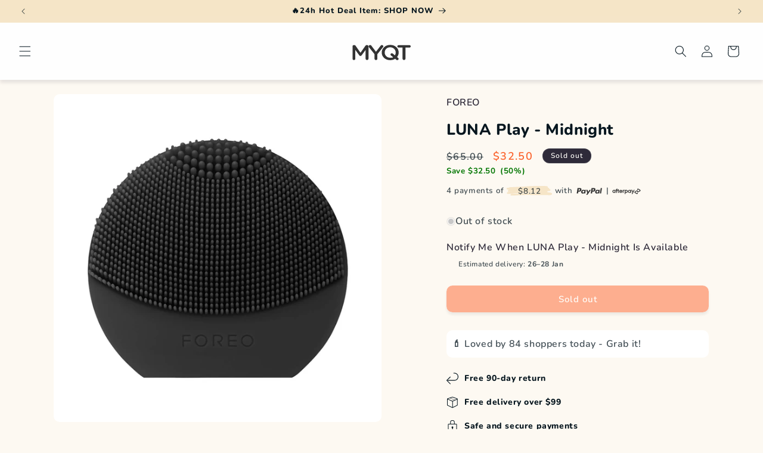

--- FILE ---
content_type: text/javascript
request_url: https://www.myqt.com.au/cdn/shop/t/112/assets/quantity-popover.js?v=987015268078116491741226655
body_size: -96
content:
customElements.get("quantity-popover")||customElements.define("quantity-popover",class extends HTMLElement{constructor(){super(),this.mql=window.matchMedia("(min-width: 990px)"),this.mqlTablet=window.matchMedia("(min-width: 750px)"),this.infoButtonDesktop=this.querySelector(".quantity-popover__info-button--icon-only"),this.infoButtonMobile=this.querySelector(".quantity-popover__info-button--icon-with-label"),this.popoverInfo=this.querySelector(".quantity-popover__info"),this.closeButton=this.querySelector(".button-close"),this.eventMouseEnterHappened=!1,this.closeButton&&this.closeButton.addEventListener("click",this.closePopover.bind(this)),this.popoverInfo&&this.infoButtonDesktop&&this.mqlTablet.matches&&this.popoverInfo.addEventListener("mouseleave",this.closePopover.bind(this)),this.infoButtonDesktop&&(this.infoButtonDesktop.addEventListener("click",this.togglePopover.bind(this)),this.infoButtonDesktop.addEventListener("focusout",this.closePopover.bind(this))),this.infoButtonMobile&&this.infoButtonMobile.addEventListener("click",this.togglePopover.bind(this)),this.infoButtonDesktop&&this.mqlTablet.matches&&(this.infoButtonDesktop.addEventListener("mouseenter",this.togglePopover.bind(this)),this.infoButtonDesktop.addEventListener("mouseleave",this.closePopover.bind(this)))}togglePopover(event){if(event.preventDefault(),event.type==="mouseenter"&&(this.eventMouseEnterHappened=!0),event.type==="click"&&this.eventMouseEnterHappened)return;const button=this.infoButtonDesktop&&this.mql.matches?this.infoButtonDesktop:this.infoButtonMobile,isExpanded=button.getAttribute("aria-expanded")==="true";(this.mql.matches&&!isExpanded||event.type==="click")&&(button.setAttribute("aria-expanded",!isExpanded),this.popoverInfo.toggleAttribute("hidden"),button.classList.toggle("quantity-popover__info-button--open"),this.infoButtonDesktop.classList.add("quantity-popover__info-button--icon-only--animation")),button.getAttribute("aria-expanded")==="true"&&event.type!=="mouseenter"&&(button.focus(),button.addEventListener("keyup",e=>{e.key==="Escape"&&this.closePopover(e)}))}closePopover(event){event.preventDefault();const isButtonChild=this.infoButtonDesktop.contains(event.relatedTarget),isPopoverChild=this.popoverInfo.contains(event.relatedTarget),button=this.infoButtonDesktop&&this.mql.matches?this.infoButtonDesktop:this.infoButtonMobile;!isButtonChild&&!isPopoverChild&&(button.setAttribute("aria-expanded","false"),button.classList.remove("quantity-popover__info-button--open"),this.popoverInfo.setAttribute("hidden",""),this.infoButtonDesktop.classList.remove("quantity-popover__info-button--icon-only--animation")),this.eventMouseEnterHappened=!1}});
//# sourceMappingURL=/cdn/shop/t/112/assets/quantity-popover.js.map?v=987015268078116491741226655


--- FILE ---
content_type: image/svg+xml
request_url: https://www.myqt.com.au/cdn/shop/t/112/assets/value_highlight3.svg?v=100617203117528448171741228448
body_size: 304
content:
<?xml version="1.0" encoding="utf-8"?>
<!-- Generator: Adobe Illustrator 27.7.0, SVG Export Plug-In . SVG Version: 6.00 Build 0)  -->
<svg version="1.1" id="Layer_1" xmlns="http://www.w3.org/2000/svg" xmlns:xlink="http://www.w3.org/1999/xlink" x="0px" y="0px"
	 viewBox="0 0 332 70" style="enable-background:new 0 0 332 70;" xml:space="preserve">
<style type="text/css">
	.st0{fill:#F6E5C7;}
</style>
<path class="st0" d="M235.7-0.2c2.8,0,5.5,0,8.3,0c4.4,0,8.9,0,13.3,0c1.6,0,3.3,0,4.9,0c8.6,0,17.1,0.2,25.7,1.1
	c0.7,0.1,1.5,0.1,2.3,0.2c4.3,0.5,7.5,1.2,10.9,4c0.4,3.2,0.4,5.1-1,8c1.3,0.1,2.5,0.2,3.8,0.2c2.9,0.4,3.9,0.5,6.2,2.5
	c1.2,2.6,1.2,4.4,1,7.2c1.7,0.2,1.7,0.2,3.4,0.3c1.2,0.2,2.4,0.5,3.6,0.7c2,3,2,3,2.1,6.5c-1.1,3.5-1.1,3.5-3.8,5.4
	c-5.8,2-12.2,1.9-18.3,2.1c0,1.4,0,1.4,0.1,2.9C298,44,298,44,297,46c1.1,0,1.1,0,2.2,0.1c6.8,0.4,13.2,1.3,19.8,2.8
	c0.7,0.2,1.5,0.3,2.2,0.5c3.8,0.9,7,1.8,9.7,4.6c0.6,3.8,0.6,6-1.4,9.3c-8.1,5.3-19.2,4-28.6,3.9c-1.7,0-3.4,0-5.1,0
	c-4.6,0-9.1,0-13.7,0c-2.9,0-5.7,0-8.6,0c-30.8,0-61.6-0.4-92.4-0.9c-18.4-0.3-36.8-0.4-55.2,0c-0.8,0-1.5,0-2.3,0.1
	c-17.6,0.4-35.3,1.5-52.9,2.6c-10.4,0.7-20.9,1.2-31.3,1.3c-0.9,0-1.9,0-2.8,0.1c-0.9,0-1.7,0-2.6,0c-0.7,0-1.5,0-2.3,0
	c-0.9-0.2-0.9-0.2-1.8-0.4c-2.6-3.9-1.8-5.6-1-10c5.7-2.3,10.7-3.2,16.9-3c6.8,0.1,13.4-0.2,20.2-0.6c38.8-2.5,77.4-2.7,116.3-2.6
	c8.7,0,17.4,0.1,26.2,0.1c17.8,0,35.7,0.1,53.5,0.2c-32.8-2.4-65.3-4.2-98.2-4.2c-0.8,0-1.5,0-2.3,0c-46.2,0-92,2.7-138,7.5
	C7.7,59,7.7,59,3.7,56.7C2,55,2,55,1.6,52c0.5-3.4,0.8-4,3.4-6c2.2-0.6,2.2-0.6,4.8-0.9c1-0.1,1.9-0.2,2.9-0.4
	c1-0.1,2.1-0.2,3.2-0.3c1.1-0.1,2.1-0.2,3.2-0.4c3.3-0.4,6.6-0.7,9.8-1.1c1.5-0.2,1.5-0.2,3.1-0.3c5.6-0.6,11.3-1.1,16.9-1.7
	c-1.1,0.1-2.1,0.2-3.2,0.2c-4,0.3-7.9,0.5-11.9,0.8c-1.7,0.1-3.4,0.2-5.2,0.4c-2.5,0.2-4.9,0.3-7.4,0.5c-0.8,0.1-1.5,0.1-2.3,0.2
	c-3.3,0.2-5.5,0.2-8.4-1.3C9,40,9,40,8.5,37.1c0.6-3.7,1.8-4.6,4.5-7.1c0-1.3,0-2.6,0-4c-0.8,0-1.5-0.1-2.3-0.1c-1-0.1-2-0.1-3-0.2
	c-1.5-0.1-1.5-0.1-3-0.2C2,25,2,25,0,23c-0.2-3.5-0.2-3.5,0-7c3.2-3.2,7.4-2.4,11.8-2.6c3.1-0.2,3.1-0.2,5-1.9c2.9-2,5-2,8.5-2.2
	c1.9-0.1,1.9-0.1,3.8-0.2C30.5,9,31.9,9,33.2,8.9c1.4-0.1,2.9-0.2,4.3-0.2C42,8.4,46.5,8.2,51,8c1.4-0.1,2.7-0.1,4.1-0.2
	c7.3-0.3,14.6-0.7,21.8-1C97,6,117,5.1,137,3.4C169.9,0.8,202.6-0.2,235.7-0.2z M148,36c0,0.3,0,0.7,0,1c26.3,0.8,52.6,1.1,79,1
	c0-0.3,0-0.7,0-1C200.7,36,174.4,35.9,148,36z M106,37c0,0.3,0,0.7,0,1c11.2,0,22.4,0,34,0c0-0.3,0-0.7,0-1
	C128.8,37,117.6,37,106,37z M84,38c0,0.3,0,0.7,0,1c4,0,7.9,0,12,0c0-0.3,0-0.7,0-1C92,38,88.1,38,84,38z M66,39c0,0.3,0,0.7,0,1
	c3.6,0,7.3,0,11,0c0-0.3,0-0.7,0-1C73.4,39,69.7,39,66,39z"/>
</svg>


--- FILE ---
content_type: image/svg+xml
request_url: https://www.myqt.com.au/cdn/shop/t/112/assets/paypal-icon.svg?v=144550718055326209741741228366
body_size: 318
content:
<?xml version="1.0" encoding="utf-8"?>
<!-- Generator: Adobe Illustrator 27.7.0, SVG Export Plug-In . SVG Version: 6.00 Build 0)  -->
<svg version="1.1" id="Layer_1" xmlns="http://www.w3.org/2000/svg" xmlns:xlink="http://www.w3.org/1999/xlink" x="0px" y="0px"
	 viewBox="0 0 200 50" style="enable-background:new 0 0 200 50;" xml:space="preserve">
<style type="text/css">
	.st0{fill:#333333;}
</style>
<path class="st0" d="M40.3,4.3C38.1,2.8,35.2,2,31.6,2H17.9c-1.1,0-1.7,0.5-1.8,1.6l-5.6,35.1c-0.1,0.3,0,0.7,0.3,0.9
	c0.2,0.3,0.5,0.4,0.9,0.4h6.5c1.1,0,1.8-0.5,1.9-1.6l1.5-9.5c0.1-0.5,0.3-0.8,0.6-1.1c0.3-0.3,0.8-0.5,1.3-0.6
	c0.5-0.1,1-0.1,1.5-0.1c0.5,0,1,0,1.6,0.1c0.6,0.1,1,0.1,1.2,0.1c4.9,0,8.8-1.4,11.6-4.2c2.8-2.8,4.2-6.6,4.2-11.6
	C43.6,8.3,42.5,5.8,40.3,4.3L40.3,4.3z M33.2,14.8c-0.3,2-1,3.3-2.2,4c-1.2,0.6-2.9,0.9-5.2,0.9l-2.8,0.1l1.5-9.2
	c0.1-0.6,0.5-0.9,1.1-0.9h1.6c2.3,0,4,0.3,5,1C33.2,11.3,33.5,12.7,33.2,14.8L33.2,14.8z"/>
<path class="st0" d="M185.6,2h-6.4c-0.6,0-1,0.3-1.1,0.9l-5.6,35.8l-0.1,0.2c0,0.3,0.1,0.6,0.3,0.8c0.2,0.3,0.5,0.4,0.9,0.4h5.7
	c1.1,0,1.7-0.5,1.8-1.6l5.6-35.2V3.2C186.7,2.4,186.4,2,185.6,2L185.6,2z"/>
<path class="st0" d="M108.7,15.9c0-0.3-0.1-0.6-0.3-0.8c-0.2-0.3-0.5-0.4-0.8-0.4h-6.6c-0.6,0-1.1,0.3-1.5,0.9l-9.1,13.4L86.5,16
	c-0.3-0.9-0.9-1.4-1.9-1.4h-6.5c-0.3,0-0.5,0.1-0.8,0.4c-0.2,0.3-0.3,0.5-0.3,0.8c0,0.1,0.6,1.8,1.7,5.1c1.1,3.3,2.3,6.8,3.6,10.6
	c1.3,3.8,2,5.8,2,6c-4.7,6.4-7.1,9.9-7.1,10.3c0,0.7,0.4,1.1,1.1,1.1H85c0.6,0,1.1-0.3,1.5-0.9l21.9-31.7
	C108.6,16.3,108.7,16.1,108.7,15.9L108.7,15.9z"/>
<path class="st0" d="M170.4,14.7h-6.5c-0.8,0-1.3,0.9-1.5,2.8c-1.5-2.3-4.2-3.4-8.2-3.4c-4.1,0-7.6,1.5-10.5,4.6
	c-2.9,3.1-4.3,6.7-4.3,10.9c0,3.4,1,6.1,3,8.1c2,2,4.6,3,8,3c1.7,0,3.4-0.3,5.1-1c1.7-0.7,3.1-1.6,4-2.8c0,0.1-0.1,0.3-0.2,0.8
	c-0.1,0.5-0.2,0.8-0.2,1c0,0.9,0.4,1.4,1.1,1.4h5.9c1.1,0,1.7-0.5,1.9-1.6l3.5-22.5c0.1-0.3,0-0.7-0.3-0.9
	C171,14.8,170.7,14.7,170.4,14.7L170.4,14.7z M159.2,31.6c-1.5,1.4-3.2,2.2-5.3,2.2c-1.7,0-3-0.5-4-1.4c-1-0.9-1.5-2.2-1.5-3.8
	c0-2.1,0.7-3.9,2.2-5.4c1.4-1.5,3.2-2.2,5.3-2.2c1.6,0,2.9,0.5,4,1.4c1.1,0.9,1.6,2.3,1.6,3.9C161.4,28.4,160.6,30.2,159.2,31.6
	L159.2,31.6z"/>
<path class="st0" d="M72.6,14.7h-6.5c-0.8,0-1.3,0.9-1.5,2.8c-1.5-2.3-4.3-3.4-8.2-3.4c-4.1,0-7.6,1.5-10.5,4.6
	c-2.9,3.1-4.3,6.7-4.3,10.9c0,3.4,1,6.1,3,8.1c2,2,4.6,3,8,3c1.6,0,3.3-0.3,5-1c1.7-0.7,3.1-1.6,4.1-2.8c-0.2,0.7-0.3,1.3-0.3,1.8
	c0,0.9,0.4,1.4,1.1,1.4h5.9c1.1,0,1.7-0.5,1.9-1.6L73.7,16c0.1-0.3,0-0.7-0.3-0.9C73.2,14.8,73,14.7,72.6,14.7L72.6,14.7z
	 M61.4,31.7c-1.5,1.4-3.3,2.1-5.4,2.1c-1.7,0-3-0.5-4-1.4c-1-0.9-1.5-2.2-1.5-3.8c0-2.1,0.7-3.9,2.2-5.4c1.4-1.5,3.2-2.2,5.3-2.2
	c1.6,0,2.9,0.5,4,1.4c1.1,0.9,1.6,2.3,1.6,3.9C63.6,28.5,62.8,30.3,61.4,31.7L61.4,31.7z"/>
<path class="st0" d="M138.1,4.3C135.9,2.8,133,2,129.4,2h-13.7c-1.1,0-1.8,0.5-1.9,1.6l-5.6,35.1c-0.1,0.3,0,0.7,0.3,0.9
	c0.2,0.3,0.5,0.4,0.9,0.4h7.1c0.7,0,1.1-0.4,1.4-1.1l1.5-10c0.1-0.5,0.3-0.8,0.6-1.1c0.3-0.3,0.8-0.5,1.3-0.6c0.5-0.1,1-0.1,1.5-0.1
	c0.5,0,1,0,1.6,0.1c0.6,0.1,1,0.1,1.2,0.1c4.9,0,8.8-1.4,11.6-4.2c2.8-2.8,4.2-6.6,4.2-11.6C141.4,8.3,140.3,5.8,138.1,4.3
	L138.1,4.3z M129.2,18.4c-1.3,0.9-3.2,1.3-5.7,1.3l-2.8,0.1l1.5-9.2c0.1-0.6,0.5-0.9,1.1-0.9h1.5c1.3,0,2.3,0.1,3,0.2
	c0.7,0.1,1.5,0.5,2.2,1.1c0.7,0.6,1,1.5,1,2.6C131.1,15.9,130.5,17.6,129.2,18.4z"/>
</svg>


--- FILE ---
content_type: image/svg+xml
request_url: https://www.myqt.com.au/cdn/shop/t/112/assets/Afterpay_Logo_Black.svg?v=33189838342794286261741228351
body_size: 1041
content:
<?xml version="1.0" encoding="utf-8"?>
<!-- Generator: Adobe Illustrator 27.7.0, SVG Export Plug-In . SVG Version: 6.00 Build 0)  -->
<svg version="1.1" id="Layer_1" xmlns="http://www.w3.org/2000/svg" xmlns:xlink="http://www.w3.org/1999/xlink" x="0px" y="0px"
	 viewBox="0 0 200 50" style="enable-background:new 0 0 200 50;" xml:space="preserve">
<style type="text/css">
	.st0{fill:#333333;}
</style>
<path class="st0" d="M-107.7,160.3c-2.2-1.5-5.1-2.3-8.7-2.3h-13.8c-1.1,0-1.7,0.5-1.8,1.6l-5.6,35.1c-0.1,0.3,0,0.7,0.3,0.9
	c0.2,0.3,0.5,0.4,0.9,0.4h6.5c1.1,0,1.8-0.5,1.9-1.6l1.5-9.5c0.1-0.5,0.3-0.8,0.6-1.1c0.3-0.3,0.8-0.5,1.3-0.6
	c0.5-0.1,1-0.1,1.5-0.1c0.5,0,1,0,1.6,0.1c0.6,0.1,1,0.1,1.2,0.1c4.9,0,8.8-1.4,11.6-4.2c2.8-2.8,4.2-6.6,4.2-11.6
	C-104.4,164.3-105.5,161.8-107.7,160.3L-107.7,160.3z M-114.8,170.8c-0.3,2-1,3.3-2.2,4c-1.2,0.6-2.9,0.9-5.2,0.9l-2.8,0.1l1.5-9.2
	c0.1-0.6,0.5-0.9,1.1-0.9h1.6c2.3,0,4,0.3,5,1C-114.8,167.3-114.5,168.7-114.8,170.8L-114.8,170.8z"/>
<path class="st0" d="M37.6,158h-6.4c-0.6,0-1,0.3-1.1,0.9l-5.6,35.8l-0.1,0.2c0,0.3,0.1,0.6,0.3,0.8c0.2,0.3,0.5,0.4,0.9,0.4h5.7
	c1.1,0,1.7-0.5,1.8-1.6l5.6-35.2v-0.1C38.7,158.4,38.4,158,37.6,158L37.6,158z"/>
<path class="st0" d="M-39.3,171.9c0-0.3-0.1-0.6-0.3-0.8c-0.2-0.3-0.5-0.4-0.8-0.4h-6.6c-0.6,0-1.1,0.3-1.5,0.9l-9.1,13.4l-3.8-12.9
	c-0.3-0.9-0.9-1.4-1.9-1.4h-6.5c-0.3,0-0.5,0.1-0.8,0.4c-0.2,0.3-0.3,0.5-0.3,0.8c0,0.1,0.6,1.8,1.7,5.1c1.1,3.3,2.3,6.8,3.6,10.6
	c1.3,3.8,2,5.8,2,6c-4.7,6.4-7.1,9.9-7.1,10.3c0,0.7,0.4,1.1,1.1,1.1h6.6c0.6,0,1.1-0.3,1.5-0.9l21.9-31.7
	C-39.4,172.3-39.3,172.1-39.3,171.9L-39.3,171.9z"/>
<path class="st0" d="M22.4,170.7h-6.5c-0.8,0-1.3,0.9-1.5,2.8c-1.5-2.3-4.2-3.4-8.2-3.4c-4.1,0-7.6,1.5-10.5,4.6
	c-2.9,3.1-4.3,6.7-4.3,10.9c0,3.4,1,6.1,3,8.1c2,2,4.6,3,8,3c1.7,0,3.4-0.3,5.1-1c1.7-0.7,3.1-1.6,4-2.8c0,0.1-0.1,0.3-0.2,0.8
	c-0.1,0.5-0.2,0.8-0.2,1c0,0.9,0.4,1.4,1.1,1.4h5.9c1.1,0,1.7-0.5,1.9-1.6l3.5-22.5c0.1-0.3,0-0.7-0.3-0.9
	C23,170.8,22.7,170.7,22.4,170.7L22.4,170.7z M11.2,187.6c-1.5,1.4-3.2,2.2-5.3,2.2c-1.7,0-3-0.5-4-1.4c-1-0.9-1.5-2.2-1.5-3.8
	c0-2.1,0.7-3.9,2.2-5.4c1.4-1.5,3.2-2.2,5.3-2.2c1.6,0,2.9,0.5,4,1.4c1.1,0.9,1.6,2.3,1.6,3.9C13.4,184.4,12.6,186.2,11.2,187.6
	L11.2,187.6z"/>
<path class="st0" d="M-75.4,170.7h-6.5c-0.8,0-1.3,0.9-1.5,2.8c-1.5-2.3-4.3-3.4-8.2-3.4c-4.1,0-7.6,1.5-10.5,4.6
	c-2.9,3.1-4.3,6.7-4.3,10.9c0,3.4,1,6.1,3,8.1c2,2,4.6,3,8,3c1.6,0,3.3-0.3,5-1c1.7-0.7,3.1-1.6,4.1-2.8c-0.2,0.7-0.3,1.3-0.3,1.8
	c0,0.9,0.4,1.4,1.1,1.4h5.9c1.1,0,1.7-0.5,1.9-1.6l3.5-22.5c0.1-0.3,0-0.7-0.3-0.9C-74.8,170.8-75,170.7-75.4,170.7L-75.4,170.7z
	 M-86.6,187.7c-1.5,1.4-3.3,2.1-5.4,2.1c-1.7,0-3-0.5-4-1.4c-1-0.9-1.5-2.2-1.5-3.8c0-2.1,0.7-3.9,2.2-5.4c1.4-1.5,3.2-2.2,5.3-2.2
	c1.6,0,2.9,0.5,4,1.4c1.1,0.9,1.6,2.3,1.6,3.9C-84.4,184.5-85.2,186.3-86.6,187.7L-86.6,187.7z"/>
<path class="st0" d="M-9.9,160.3c-2.2-1.5-5.1-2.3-8.7-2.3h-13.7c-1.1,0-1.8,0.5-1.9,1.6l-5.6,35.1c-0.1,0.3,0,0.7,0.3,0.9
	c0.2,0.3,0.5,0.4,0.9,0.4h7.1c0.7,0,1.1-0.4,1.4-1.1l1.5-10c0.1-0.5,0.3-0.8,0.6-1.1c0.3-0.3,0.8-0.5,1.3-0.6c0.5-0.1,1-0.1,1.5-0.1
	c0.5,0,1,0,1.6,0.1c0.6,0.1,1,0.1,1.2,0.1c4.9,0,8.8-1.4,11.6-4.2c2.8-2.8,4.2-6.6,4.2-11.6C-6.6,164.3-7.7,161.8-9.9,160.3
	L-9.9,160.3z M-18.8,174.4c-1.3,0.9-3.2,1.3-5.7,1.3l-2.8,0.1l1.5-9.2c0.1-0.6,0.5-0.9,1.1-0.9h1.5c1.3,0,2.3,0.1,3,0.2
	c0.7,0.1,1.5,0.5,2.2,1.1c0.7,0.6,1,1.5,1,2.6C-16.9,171.9-17.5,173.6-18.8,174.4z"/>
<g>
	<path class="st0" d="M195.1,13.9l-5.9-3.4l-6-3.4c-4-2.3-8.9,0.6-8.9,5.2V13c0,0.4,0.2,0.8,0.6,1l2.8,1.6c0.8,0.4,1.7-0.1,1.7-1
		v-1.8c0-0.9,1-1.5,1.8-1l5.5,3.1L192,18c0.8,0.4,0.8,1.6,0,2l-5.4,3.1l-5.5,3.1c-0.8,0.4-1.8-0.1-1.8-1v-0.9c0-4.6-5-7.4-8.9-5.2
		l-6,3.4l-5.9,3.4c-4,2.3-4,8,0,10.3l5.9,3.4l6,3.4c4,2.3,8.9-0.6,8.9-5.2v-0.8c0-0.4-0.2-0.8-0.6-1l-2.8-1.6
		c-0.8-0.4-1.7,0.1-1.7,1v1.8c0,0.9-1,1.5-1.8,1l-5.5-3.1l-5.4-3.1c-0.8-0.4-0.8-1.6,0-2l5.4-3.1l5.5-3.1c0.8-0.4,1.8,0.1,1.8,1v0.9
		c0,4.6,5,7.4,8.9,5.2l6-3.4l5.9-3.4C199.1,21.9,199.1,16.2,195.1,13.9z"/>
	<g>
		<path class="st0" d="M156.3,15l-13.8,28.6h-5.7l5.2-10.7L133.8,15h5.9l5.2,12l5.7-12L156.3,15L156.3,15z"/>
	</g>
	<g>
		<g>
			<path class="st0" d="M18,25.2c0-3.4-2.5-5.8-5.5-5.8S7,21.8,7,25.2c0,3.3,2.5,5.8,5.5,5.8S18,28.6,18,25.2 M18.1,35.3v-2.6
				c-1.5,1.8-3.7,3-6.4,3c-5.6,0-9.8-4.5-9.8-10.5c0-6,4.4-10.5,9.9-10.5c2.6,0,4.8,1.1,6.3,2.9V15h5v20.3L18.1,35.3L18.1,35.3z"/>
			<path class="st0" d="M47.3,30.8c-1.7,0-2.2-0.6-2.2-2.4v-9h3.2V15h-3.2v-5h-5.1v5h-6.6v-2c0-1.7,0.6-2.4,2.4-2.4h1.1V6.7h-2.5
				c-4.2,0-6.2,1.4-6.2,5.6V15h-2.8v4.4h2.8v15.9h5.1V19.4h6.6v9.9c0,4.1,1.6,5.9,5.7,5.9h2.6v-4.5L47.3,30.8L47.3,30.8z"/>
			<path class="st0" d="M65.6,23.3c-0.4-2.6-2.5-4.2-5-4.2c-2.5,0-4.6,1.5-5.1,4.2H65.6z M55.4,26.5c0.4,3,2.5,4.7,5.2,4.7
				c2.2,0,3.8-1,4.8-2.6h5.2c-1.2,4.3-5.1,7.1-10.1,7.1c-6.1,0-10.4-4.3-10.4-10.4s4.5-10.6,10.6-10.6c6,0,10.4,4.5,10.4,10.6
				c0,0.4,0,0.9-0.1,1.3H55.4z"/>
			<path class="st0" d="M103.6,25.2c0-3.3-2.5-5.8-5.5-5.8c-3,0-5.5,2.4-5.5,5.8c0,3.3,2.5,5.8,5.5,5.8
				C101.2,31,103.6,28.5,103.6,25.2 M87.6,43.6V15h5v2.6c1.5-1.9,3.7-3,6.4-3c5.5,0,9.8,4.5,9.8,10.5s-4.4,10.5-9.9,10.5
				c-2.6,0-4.7-1-6.1-2.7v10.7L87.6,43.6L87.6,43.6z"/>
			<path class="st0" d="M126.7,25.2c0-3.4-2.5-5.8-5.5-5.8s-5.5,2.4-5.5,5.8c0,3.3,2.5,5.8,5.5,5.8S126.7,28.6,126.7,25.2
				 M126.8,35.3v-2.6c-1.5,1.8-3.7,3-6.4,3c-5.6,0-9.8-4.5-9.8-10.5c0-6,4.4-10.5,9.9-10.5c2.6,0,4.8,1.1,6.3,2.9V15h5v20.3
				L126.8,35.3L126.8,35.3z"/>
			<path class="st0" d="M78.6,17c0,0,1.3-2.4,4.4-2.4c1.3,0,2.2,0.5,2.2,0.5v5.2c0,0-1.9-1.2-3.6-0.9s-2.8,1.8-2.8,3.9v12h-5.2V15h5
				L78.6,17L78.6,17z"/>
		</g>
	</g>
</g>
</svg>
